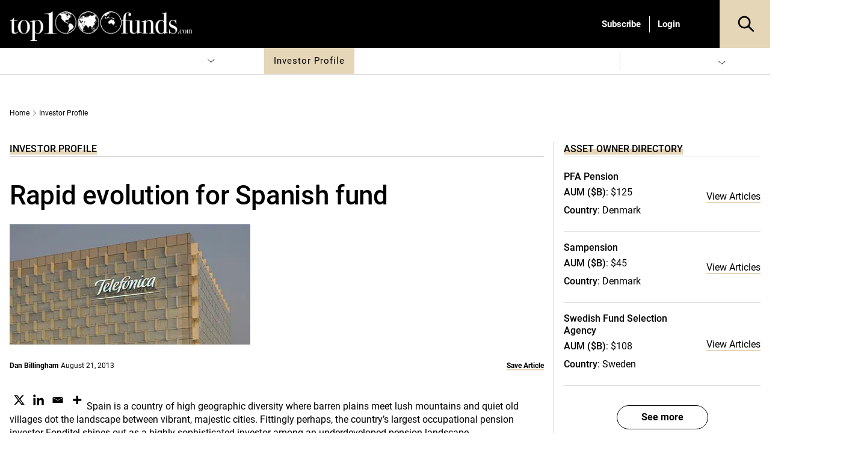

--- FILE ---
content_type: text/css
request_url: https://www.top1000funds.com/wp-content/plugins/ga-popular-post/assets/css/gpp.css?ver=6.8.3
body_size: -314
content:

.ga_popular_posts .gapp_list {list-style: none;}
.gapp_list .gappItem {
    overflow: hidden;
    float: none;
    clear: both;
    margin-bottom: 16px;
}
.gappItem + .gappItem {
}
.gapp_list .gappItem img {
    float: left;
    display: inline;
    border: none;
    margin: 0 14px 0 0;
    padding: 0;
}
.widget .gappItem .postCat {
    margin-top: 4px;
    margin-bottom: 8px;
    text-transform: uppercase;
}
.gappTitle {
    padding-left: 69px;
    display: block;
}
.gapp_list.noThumbnail .gappTitle {padding-left: 0;}
.gappItem .postExcerpt {
    margin-top: 4px;
    margin-bottom: 14px;
    font-size: 14px;
    line-height: 18px;
}
.gappItem .postMeta {
    margin-bottom: 0;
}
.gapp_list .post-stats {
    margin-top: 2px;
    display: block;
    padding-left: 69px;
    font-family: 'Arial', sans-serif;
    font-size: 12px;
    font-weight: normal;
}
.gapp_list.noThumbnail .post-stats {padding-left: 0;}

--- FILE ---
content_type: application/javascript; charset=utf8
request_url: https://www.top1000funds.com/wp-content/themes/conexus/assets/js/responsive-dom/jquery.responsive-dom.min.js?ver=6.8.3
body_size: -233
content:
!function(n){"use strict";"function"==typeof define&&define.amd?define(["jquery"],n):n(jQuery)}(function(n){"use strict";n.fn.responsiveDom=function(e){var t=n.extend({appendTo:null,prependTo:null,mediaQuery:"(min-width: 0)",callback:null},e),i=this,o=null,c=!1,u=function(){a(),n(window).on("resize.responsiveDom",l(a,100))},a=function(){if(!c&&matchMedia(t.mediaQuery).matches)r(),c=!0;else{if(!c||matchMedia(t.mediaQuery).matches)return;d(),c=!1}"function"==typeof t.callback&&t.callback(c)},r=function(){document.contains&&!document.contains(i[0])||(o=n('<span class="js-responsive-dom-placeholder"/>'),i.after(o),null!==t.appendTo?n(t.appendTo).eq(0).append(i):n(t.prependTo).eq(0).prepend(i))},d=function(){null===o||document.contains&&!document.contains(o[0])||(o.after(i),o.remove(),o=null)},l=function(n,e){var t;return function(){clearTimeout(t),t=setTimeout(function(){n()},e)}};return u(),this}});
//# sourceMappingURL=jquery.responsive-dom.min.js.map
